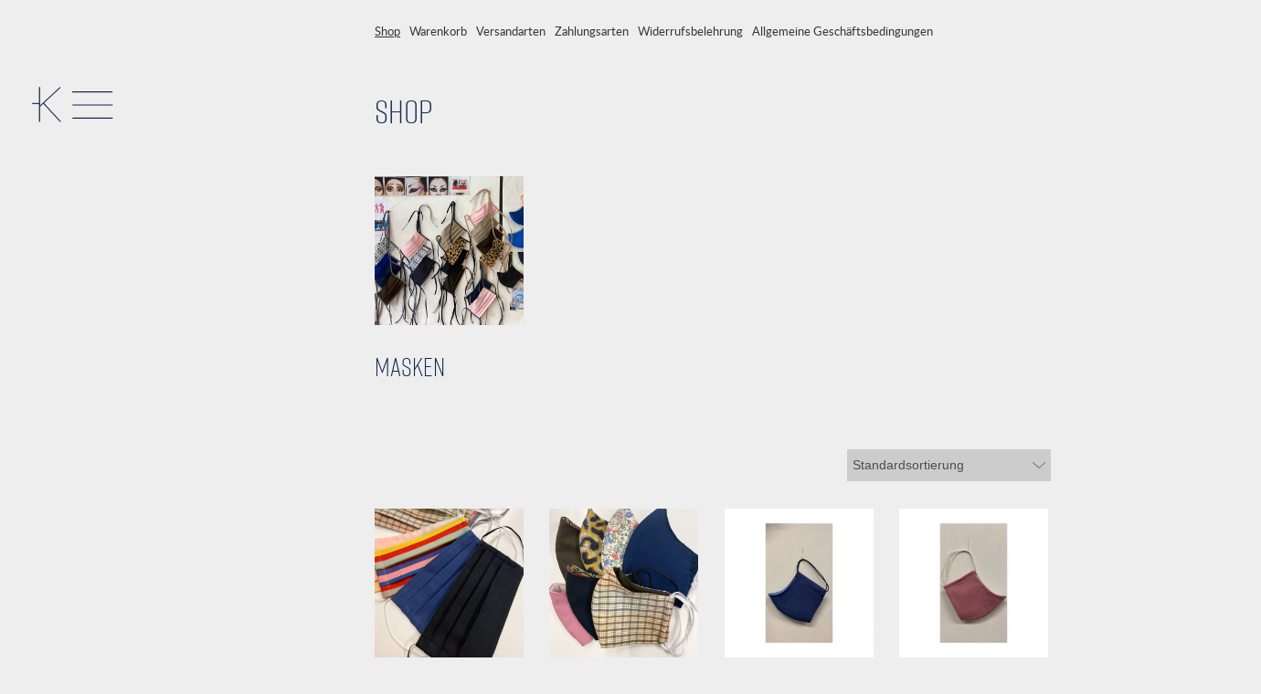

--- FILE ---
content_type: text/css
request_url: https://hannahkliewer.com/wp-content/themes/genesis-sample/style.css?ver=1.0
body_size: 79493
content:
        /*
        Theme Name: Hannahs Design
        Theme URI: https://www.kuki-design.de
        Description: This is the child theme created for the Genesis Framework.
        Author: Hannah Kliewer
        Author URI: https://www.kuki-design.de

        Version: 2.2.4

        Template: genesis
        Template Version: 2.2.3

        License: GPL-2.0+
        License URI: http://www.gnu.org/licenses/gpl-2.0.html
*/
        /* # Table of Contents
- HTML5 Reset
        - Baseline Normalize
        - Box Sizing
        - Float Clearing
- Defaults
        - Typographical Elements
        - Headings
        - Objects
        - Gallery
        - Forms
        - Tables
        - Screen Reader Text
- Structure and Layout
        - Site Containers
        - Column Widths and Positions
        - Column Classes
- Common Classes
        - Avatar
        - Genesis
        - Search Form
        - Titles
        - WordPress
- Widgets
        - Featured Content
- Plugins
        - Genesis eNews Extended
        - Jetpack
- Skip Links
- Site Header
        - Title Area
        - Widget Area
- Site Navigation
        - Accessible Menu
        - Site Header Navigation
        - After Header Navigation
        - Footer Navigation
- Content Area
        - Entries
        - Entry Meta
        - Pagination
        - Comments
- Sidebars
- Footer Widgets
- Site Footer
- Media Queries
        - Max-width: 1340px
        - Max-width: 1200px
        - Max-width: 1023px
        - Max-width: 860px
- Print Styles
*/
        
        @import './lib/fonts/stylesheet.css';
        /* # HTML5 Reset
---------------------------------------------------------------------------------------------------- */
        /* ## Baseline Normalize
--------------------------------------------- */
        /* normalize.css v4.1.1 | MIT License | http://necolas.github.io/normalize.css/ */
        /*html{font-family:sans-serif;-ms-text-size-adjust:100%;-webkit-text-size-adjust:100%}body{margin:0}article,aside,details,figcaption,figure,footer,header,main,menu,nav,section,summary{display:block}audio,canvas,progress,video{display:inline-block}audio:not([controls]){display:none;height:0}progress{vertical-align:baseline}template,[hidden]{display:none}a{background-color:transparent;-webkit-text-decoration-skip:objects}a:active,a:hover{outline-width:0}abbr[title]{border-bottom:none;text-decoration:underline;text-decoration:underline dotted}b,strong{font-weight:inherit}b,strong{font-weight:bolder}dfn{font-style:italic}h1{font-size:2em;margin:0.67em 0}mark{background-color:#ff0;color:#000}small{font-size:80%}sub,sup{font-size:75%;line-height:0;position:relative;vertical-align:baseline}sub{bottom:-0.25em}sup{top:-0.5em}img{border-style:none}svg:not(:root){overflow:hidden}code,kbd,pre,samp{font-family:monospace, monospace;font-size:1em}figure{margin:1em 40px}hr{box-sizing:content-box;height:0;overflow:visible}button,input,optgroup,select,textarea{font:inherit;margin:0}optgroup{font-weight:bold}button,input{overflow:visible}button,select{text-transform:none}button,html [type="button"],[type="reset"],[type="submit"]{-webkit-appearance:button}button::-moz-focus-inner,[type="button"]::-moz-focus-inner,[type="reset"]::-moz-focus-inner,[type="submit"]::-moz-focus-inner{border-style:none;padding:0}button:-moz-focusring,[type="button"]:-moz-focusring,[type="reset"]:-moz-focusring,[type="submit"]:-moz-focusring{outline:1px dotted ButtonText}fieldset{border:1px solid #c0c0c0;margin:0 2px;padding:0.35em 0.625em 0.75em}legend{box-sizing:border-box;color:inherit;display:table;max-width:100%;padding:0;white-space:normal}textarea{overflow:auto}[type="checkbox"],[type="radio"]{box-sizing:border-box;padding:0}[type="number"]::-webkit-inner-spin-button,[type="number"]::-webkit-outer-spin-button{height:auto}[type="search"]{-webkit-appearance:textfield;outline-offset:-2px}[type="search"]::-webkit-search-cancel-button,[type="search"]::-webkit-search-decoration{-webkit-appearance:none}::-webkit-input-placeholder{color:inherit;opacity:0.54}::-webkit-file-upload-button{-webkit-appearance:button;font:inherit}*/
        /* ## Box Sizing
--------------------------------------------- */
        
        html,
        input[type="search"] {
            -webkit-box-sizing: border-box;
            -moz-box-sizing: border-box;
            box-sizing: border-box;
        }
        
        *,
        *:before,
        *:after {
            box-sizing: inherit;
        }
        /* ## Float Clearing
--------------------------------------------- */
        
        .author-box:before,
        .clearfix:before,
        .entry:before,
        .entry-content:before,
        .footer-widgets:before,
        .nav-primary:before,
        .nav-secondary:before,
        .pagination:before,
        .site-container:before,
        .site-footer:before,
        .site-header:before,
        .site-inner:before,
        .widget:before,
        .wrap:before {
            content: " ";
            display: table;
        }
        
        .author-box:after,
        .clearfix:after,
        .entry:after,
        .entry-content:after,
        .footer-widgets:after,
        .nav-primary:after,
        .nav-secondary:after,
        .pagination:after,
        .site-container:after,
        .site-footer:after,
        .site-header:after,
        .site-inner:after,
        .widget:after,
        .wrap:after {
            clear: both;
            content: " ";
            display: table;
        }
        /* # Defaults
---------------------------------------------------------------------------------------------------- */
        /* ## Typographical Elements
--------------------------------------------- */
        
        html {
            font-family: 'riftmedium', Verdana, sans-serif;
            font-size: 62.5%;
            height: 100vh;
            /* 10px browser default */
        }
        /* Chrome fix */
        
        body>div {
            font-size: 1.5rem;
        }
        
        body {
            /*    font-family: inherit;*/
            font-size: 22px;
            color: #142b4f;
            background: #eee;
            -webkit-font-smoothing: antialiased;
            font-weight: 200;
            line-height: 1.4em;
            margin: 0;
            height: 100vh;
        }
        
        a,
        button,
        input:focus,
        input[type="button"],
        input[type="reset"],
        input[type="submit"],
        textarea:focus,
        .button,
        .gallery img {
            -webkit-transition: all 0.1s ease-in-out;
            -moz-transition: all 0.1s ease-in-out;
            -ms-transition: all 0.1s ease-in-out;
            -o-transition: all 0.1s ease-in-out;
            transition: all 0.1s ease-in-out;
        }
        
        a:hover,
        a:focus,
        a:active {
            color: #142b4f;
        }
        
        p {
            font-family: "latoregular", Verdana, sans-serif;
            margin: 14px 0 14px;
            padding: 0;
        }
        
        ol,
        ul {
            margin: 0;
            padding: 0;
        }
        
        li {
            list-style-type: none;
        }
        
        hr {
            border: 0;
            border-collapse: collapse;
            border-top: 1px solid #eee;
            clear: both;
            margin: 1em 0;
        }
        
        b,
        strong {
            font-weight: 700;
        }
        
        blockquote,
        cite,
        em,
        i {
            font-style: italic;
        }
        
        blockquote {
            margin: 40px;
        }
        
        blockquote::before {
            content: "\201C";
            display: block;
            font-size: 30px;
            font-size: 3rem;
            height: 0;
            left: -20px;
            position: relative;
            top: -10px;
        }
        /* ## Headings
--------------------------------------------- */
        
        h1,
        h2,
        h3,
        h4,
        h5,
        h6 {
            font-family: "riftlight", Verdana, sans-serif !important;
            font-style: normal;
            font-weight: 200;
            line-height: 1.2;
            margin: 0 0 10px;
        }
        
        h1 {
            font-size: 36px;
            font-size: 3.6rem;
        }
        
        h2 {
            font-size: 35px;
            font-size: 3.5rem;
        }
        
        h3 {
            font-size: 24px;
            font-size: 2.4rem;
        }
        
        h4 {
            font-size: 20px;
            font-size: 2rem;
        }
        
        h5 {
            font-size: 18px;
            font-size: 1.8rem;
        }
        
        h6 {
            font-size: 16px;
            font-size: 1.6rem;
        }
        /* ## Objects
--------------------------------------------- */
        
        embed,
        iframe,
        img,
        object,
        video,
        .wp-caption {
            max-width: 100%;
        }
        
        img {
            height: auto;
        }
        
        figure {
            margin: 0;
        }
        /* ## Gallery
--------------------------------------------- */
        
        .gallery {
            overflow: hidden;
        }
        
        .gallery-item {
            float: left;
            margin: 0 0 28px;
            text-align: center;
        }
        
        .gallery-columns-1 .gallery-item {
            width: 100%;
        }
        
        .gallery-columns-2 .gallery-item {
            width: 50%;
        }
        
        .gallery-columns-3 .gallery-item {
            width: 33%;
        }
        
        .gallery-columns-4 .gallery-item {
            width: 25%;
        }
        
        .gallery-columns-5 .gallery-item {
            width: 20%;
        }
        
        .gallery-columns-6 .gallery-item {
            width: 16.6666%;
        }
        
        .gallery-columns-7 .gallery-item {
            width: 14.2857%;
        }
        
        .gallery-columns-8 .gallery-item {
            width: 12.5%;
        }
        
        .gallery-columns-9 .gallery-item {
            width: 11.1111%;
        }
        
        .gallery-columns-2 .gallery-item:nth-child(2n+1),
        .gallery-columns-3 .gallery-item:nth-child(3n+1),
        .gallery-columns-4 .gallery-item:nth-child(4n+1),
        .gallery-columns-5 .gallery-item:nth-child(5n+1),
        .gallery-columns-6 .gallery-item:nth-child(6n+1),
        .gallery-columns-7 .gallery-item:nth-child(7n+1),
        .gallery-columns-8 .gallery-item:nth-child(8n+1),
        .gallery-columns-9 .gallery-item:nth-child(9n+1) {
            clear: left;
        }
        
        .gallery img {
            border: 1px solid #eee;
            height: auto;
            padding: 4px;
        }
        
        .gallery img:hover,
        .gallery img:focus {
            border: 1px solid #999;
        }
        /* ## Forms
--------------------------------------------- */
        
        #kontakt .panel-grid-cell:last-child {
            padding-left: 5px;
        }
        
        #kontakt .panel-grid-cell:first-child {
            padding-right: 5px;
        }
        
        #kontakt .panel-grid-cell:first-child p {
            margin-bottom: 15px;
        }
        
        #kontakt .panel-grid-cell:first-child p:first-of-type {
            margin-bottom: 30px;
        }
        
        .wpcf7-form p {
            margin-bottom: 10px;
        }
        
        .wpcf7-form p:nth-of-type(2),
        .wpcf7-form p:nth-of-type(3) {
            width: 48.7%;
            display: inline-block;
        }
        
        .wpcf7-form p:nth-of-type(2) {
            margin-right: 5px;
        }
        
        input,
        select,
        textarea {
            background-color: #ccc;
            border: none;
            color: #4d4d4d;
            font-size: 15px;
            font-size: 1.5rem;
            font-weight: 400;
            padding: 5px 10px;
            width: 100%;
        }
        
        input:focus,
        textarea:focus {
            outline: none;
        }
        
        textarea {
            height: 140px;
        }
        
        input[type="checkbox"],
        input[type="image"],
        input[type="radio"] {
            width: auto;
        }
        
         ::-moz-placeholder {
            color: #4d4d4d;
            opacity: 1;
        }
        
         ::-webkit-input-placeholder {
            color: #4d4d4d;
        }
        
         :-moz-placeholder {
            /* Firefox 18- */
            color: #4d4d4d;
        }
        
         :-ms-input-placeholder {
            color: #4d4d4d;
        }
        
        button,
        input[type="button"],
        input[type="reset"],
        input[type="submit"],
        .button {
            border: 0;
            color: #fff;
            cursor: pointer;
            font-size: 18px;
            font-size: 1.8rem;
            font-weight: 700;
            padding: 10px 24px;
            text-decoration: none;
            white-space: normal;
            width: 100%;
            height: auto;
            text-transform: uppercase;
        }
        
        button:hover,
        input:hover[type="button"],
        input:hover[type="reset"],
        input:hover[type="submit"],
        .button:hover,
        button:focus,
        input:focus[type="button"],
        input:focus[type="reset"],
        input:focus[type="submit"],
        .button:focus {
            text-decoration: underline;
        }
        
        .entry-content .button:hover,
        .entry-content .button:focus {
            color: #fff;
        }
        
        .button {
            display: inline-block;
        }
        
        a.button.small,
        button.small,
        input[type="button"].small,
        input[type="reset"].small,
        input[type="submit"].small {
            padding: 8px 16px;
        }
        
        .site-container button:disabled,
        .site-container button:disabled:hover,
        .site-container input:disabled,
        .site-container input:disabled:hover,
        .site-container input[type="button"]:disabled,
        .site-container input[type="button"]:disabled:hover,
        .site-container input[type="reset"]:disabled,
        .site-container input[type="reset"]:disabled:hover,
        .site-container input[type="submit"]:disabled,
        .site-container input[type="submit"]:disabled:hover {
            background-color: #eee;
            border-width: 0;
            color: #777;
            cursor: not-allowed;
        }
        
        input[type="search"]::-webkit-search-cancel-button,
        input[type="search"]::-webkit-search-results-button {
            display: none;
        }
        
        span {
            display: inline-block;
            margin-right: 10px;
        }
        /* ## Tables
--------------------------------------------- */
        
        table {
            border-collapse: collapse;
            border-spacing: 0;
            line-height: 2;
            margin-bottom: 40px;
            width: 100%;
            word-break: break-word;
        }
        
        tbody {
            border-bottom: 1px solid #eee;
        }
        
        td,
        th {
            text-align: left;
        }
        
        td {
            border-top: 1px solid #eee;
            padding: 6px;
        }
        
        th {
            font-weight: 400;
            padding: 0 6px;
        }
        
        td:first-child,
        th:first-child {
            padding-left: 0;
        }
        /* ## Screen Reader Text
--------------------------------------------- */
        
        .screen-reader-text,
        .screen-reader-text span,
        .screen-reader-shortcut {
            position: absolute !important;
            clip: rect(0, 0, 0, 0);
            height: 1px;
            width: 1px;
            border: 0;
            overflow: hidden;
        }
        
        .screen-reader-text:focus,
        .screen-reader-shortcut:focus,
        .genesis-nav-menu .search input[type="submit"]:focus,
        .widget_search input[type="submit"]:focus {
            clip: auto !important;
            height: auto;
            width: auto;
            display: block;
            font-size: 1em;
            font-weight: bold;
            padding: 15px 23px 14px;
            color: #333;
            background: #fff;
            z-index: 100000;
            /* Above WP toolbar. */
            text-decoration: none;
            box-shadow: 0 0 2px 2px rgba(0, 0, 0, .6);
        }
        
        .more-link {
            position: relative;
        }
        /* # Structure and Layout
---------------------------------------------------------------------------------------------------- */
        /* ## Site Containers
--------------------------------------------- */
        
        .site-inner,
        .wrap {
            margin: 0 auto;
            width: 800px;
        }
        
        .site-inner {
            clear: both;
            padding-top: 40px;
            word-wrap: break-word;
            width: 1000px;
            min-height: 88vh;
        }
        
        .landing-page .site-inner {
            max-width: 800px;
        }
        /* ## Column Widths and Positions
--------------------------------------------- */
        /* ### Wrapping div for .content and .sidebar-primary */
        
        .content-sidebar-sidebar .content-sidebar-wrap,
        .sidebar-content-sidebar .content-sidebar-wrap,
        .sidebar-sidebar-content .content-sidebar-wrap {
            width: 1060px;
            display: block;
        }
        
        .content-sidebar-sidebar .content-sidebar-wrap {
            float: left;
        }
        
        .sidebar-content-sidebar .content-sidebar-wrap,
        .sidebar-sidebar-content .content-sidebar-wrap {
            float: right;
        }
        /* ### Content */
        
        .content {
            float: left;
            width: 1140px;
        }
        
        .content-sidebar .content,
        .content-sidebar-sidebar .content,
        .sidebar-content-sidebar .content {
            float: left;
        }
        
        .content-sidebar-sidebar .content,
        .sidebar-content-sidebar .content,
        .sidebar-sidebar-content .content {
            width: 660px;
        }
        
        .full-width-content .content {
            width: 100%;
        }
        /* Startseite Stoerer   */
        
        #stoerer {
            height: 150px;
            width: 150px;
            border-radius: 75px;
            padding: 25px 13px 10px;
            position: absolute;
            right: 20%;
            z-index: 100;
            text-align: center;
            line-height: 2.5rem;
            background-color: #142b4f;
            color: #fff;
            font-family: "riftlight", "latoregular", Verdana, sans-serif !important;
            text-transform: uppercase;
            font-size: 1.9rem;
            transform: rotate(10deg);
        }
        
        #stoerer a {
            color: #fff;
            display: inline-block;
            padding-top: 2px;
            font-size: 1.7rem;
        }
        
        #stoerer a strong {
            text-decoration: underline;
        }
        
        #stoerer p,
        #hashtag p {
            font-family: "riftmedium", "latoregular", Verdana, sans-serif !important;
        }
        
        #stoerer p strong {
            font-size: 1.3em;
            display: inline-block;
            padding-top: 3px;
        }
        
        #hashtag p {
            display: block;
            font-size: 2.2rem;
        }
        /* ### Primary Sidebar */
        
        .sidebar-primary {
            float: right;
            width: 200px;
            font-family: 'riftmedium', Verdana, sans-serif;
        }
        
        .side-primary a {
            font-family: 'riftmedium', Verdana, sans-serif;
        }
        
        .sidebar-content .sidebar-primary,
        .sidebar-sidebar-content .sidebar-primary {
            display: none;
        }
        /* ### Secondary Sidebar */
        
        .sidebar-secondary {
            float: left;
            width: 180px;
        }
        
        .content-sidebar-sidebar .sidebar-secondary {
            float: right;
        }
        
        .nav-tabs {
            border: none;
        }
        
        .nav-tabs>li {
            float: none;
            border: none;
        }
        
        .nav-tabs>li>a {
            border: none;
            border-radius: 0;
            line-height: inherit;
            margin: 0;
            padding: 0;
            color: #142b4f;
        }
        
        .nav-tabs>li.active>a,
        .nav-tabs>li.active>a:focus,
        .nav-tabs>li.active>a:hover {
            font-size: 30px;
            font-size: 3.0rem;
            background: transparent;
            border: none;
            color: #142b4f;
        }
        /* ## Column Classes
--------------------------------------------- */
        /* Link: http://twitter.github.io/bootstrap/assets/css/bootstrap-responsive.css */
        
        .five-sixths,
        .four-sixths,
        .one-fourth,
        .one-half,
        .one-sixth,
        .one-third,
        .three-fourths,
        .three-sixths,
        .two-fourths,
        .two-sixths,
        .two-thirds {
            float: left;
            margin-left: 2.564102564102564%;
        }
        
        .one-half,
        .three-sixths,
        .two-fourths {
            width: 48.717948717948715%;
        }
        
        .one-third,
        .two-sixths {
            width: 31.623931623931625%;
        }
        
        .four-sixths,
        .two-thirds {
            width: 65.81196581196582%;
        }
        
        .one-fourth {
            width: 23.076923076923077%;
        }
        
        .three-fourths {
            width: 74.35897435897436%;
        }
        
        .one-sixth {
            width: 14.52991452991453%;
        }
        
        .five-sixths {
            width: 82.90598290598291%;
        }
        
        .first {
            clear: both;
            margin-left: 0;
        }
        /* # Common Classes
---------------------------------------------------------------------------------------------------- */
        /* ## Avatar
--------------------------------------------- */
        
        .avatar {
            border-radius: 50%;
            float: left;
        }
        
        .author-box .avatar,
        .alignleft .avatar {
            margin-right: 24px;
        }
        
        .alignright .avatar {
            margin-left: 24px;
        }
        
        .comment .avatar {
            margin: 0 16px 24px 0;
        }
        /* ## Genesis
--------------------------------------------- */
        
        .breadcrumb {
            background-color: #fff;
            font-size: 16px;
            font-size: 1.6rem;
            margin-bottom: 1px;
            padding: 12px 30px;
        }
        
        .after-entry,
        .archive-description,
        .author-box {
            background-color: #fff;
            font-size: 18px;
            font-size: 1.8rem;
            margin-bottom: 40px;
            padding: 60px;
        }
        
        .archive-description p:last-child,
        .author-box p:last-child {
            margin-bottom: 0;
        }
        /* ## Search Form
--------------------------------------------- */
        
        .search-form {
            overflow: hidden;
        }
        
        .entry-content .search-form,
        .site-header .search-form {
            margin-bottom: 40px;
            width: 50%;
        }
        
        .site-header .search-form {
            float: right;
            margin: 12px auto 0;
        }
        
        .post-password-form input[type="submit"],
        .search-form input[type="submit"] {
            margin-top: 10px;
        }
        
        .genesis-nav-menu .search input[type="submit"],
        .widget_search input[type="submit"] {
            border: 0;
            clip: rect(0, 0, 0, 0);
            height: 1px;
            margin: -1px;
            padding: 0;
            position: absolute;
            width: 1px;
        }
        /* ## Titles
--------------------------------------------- */
        
        .archive-description .entry-title,
        .archive-title,
        .author-box-title {
            font-size: 20px;
            font-size: 2rem;
        }
        
        .entry-title {
            font-size: 36px;
            font-size: 3.6rem;
            color: #142b4f;
            margin: 0;
        }
        
        .entry-title a,
        .sidebar .widget-title a {
            color: #333;
            text-decoration: none;
        }
        
        .widget-title {
            font-size: 26px;
            font-size: 2.6rem;
            margin-bottom: 2´10px;
            font-weight: 200;
        }
        /* ## WordPress
--------------------------------------------- */
        
        a.aligncenter img {
            display: block;
            margin: 0 auto;
        }
        
        a.alignnone {
            display: inline-block;
        }
        
        .alignleft {
            float: left;
            text-align: left;
        }
        
        .alignright {
            float: right;
            text-align: right;
        }
        
        a.alignleft,
        a.alignnone,
        a.alignright {
            max-width: 100%;
        }
        
        img.centered,
        .aligncenter {
            display: block;
            margin: 0 auto 24px;
        }
        
        img.alignnone,
        .alignnone {
            margin-bottom: 12px;
        }
        
        a.alignleft,
        img.alignleft,
        .wp-caption.alignleft {
            margin: 0 24px 24px 0;
        }
        
        a.alignright,
        img.alignright,
        .wp-caption.alignright {
            margin: 0 0 24px 24px;
        }
        
        .wp-caption-text {
            font-size: 14px;
            font-size: 1.4rem;
            font-weight: 600;
            margin: 0;
            text-align: center;
        }
        
        .entry-content p.wp-caption-text {
            margin-bottom: 0;
        }
        
        .entry-content .wp-audio-shortcode,
        .entry-content .wp-playlist,
        .entry-content .wp-video {
            margin: 0 0 28px;
        }
        /* # Widgets
---------------------------------------------------------------------------------------------------- */
        
        .widget {
            margin-bottom: 40px;
            word-wrap: break-word;
        }
        
        .widget p:last-child,
        .widget ul>li:last-of-type,
        .widget-area .widget:last-of-type {
            margin-bottom: 0;
        }
        
        .widget ul>li {
            margin-bottom: 10px;
            padding-bottom: 10px;
        }
        
        .widget ul>li:last-of-type {
            padding-bottom: 0;
        }
        
        .widget ol>li {
            list-style-position: inside;
            list-style-type: decimal;
            padding-left: 20px;
            text-indent: -20px;
        }
        
        .widget li li {
            border: 0;
            margin: 0 0 0 30px;
            padding: 0;
        }
        
        .widget_calendar table {
            width: 100%;
        }
        
        .widget_calendar td,
        .widget_calendar th {
            text-align: center;
        }
        /* ## Featured Content
--------------------------------------------- */
        
        .featured-content .entry {
            background: none;
            padding: 0;
        }
        
        .featured-content .entry:last-of-type {
            margin-bottom: 0;
        }
        
        .featured-content .entry-title {
            font-size: 20px;
            font-size: 2rem;
        }
        /* # Plugins
---------------------------------------------------------------------------------------------------- */
        /* ## Genesis eNews Extended
--------------------------------------------- */
        
        .sidebar .enews-widget,
        .sidebar .enews-widget .widget-title {
            color: #fff;
        }
        
        .sidebar .widget.enews-widget {
            background-color: #333;
        }
        
        .sidebar .enews-widget input,
        .sidebar .enews-widget input:focus {
            border: 1px solid #333;
        }
        
        .sidebar .enews-widget input[type="submit"] {
            background-color: #c3251d;
            color: #fff;
        }
        
        .sidebar .enews-widget input:hover[type="submit"],
        .sidebar .enews-widget input:focus[type="submit"] {
            background-color: #fff;
            color: #333;
        }
        
        .enews-widget input {
            font-size: 16px;
            font-size: 1.6rem;
            margin-bottom: 16px;
        }
        
        .enews-widget input[type="submit"] {
            margin: 0;
            width: 100%;
        }
        
        .enews form+p {
            margin-top: 24px;
        }
        /* ## Jetpack
--------------------------------------------- */
        
        #wpstats {
            display: none;
        }
        /* # Skip Links
---------------------------------------------------------------------------------------------------- */
        
        .genesis-skip-link {
            margin: 0;
        }
        
        .genesis-skip-link li {
            height: 0;
            width: 0;
            list-style: none;
        }
        /* Display outline on focus */
        
         :focus {
            color: inherit;
            outline: transparent;
        }
        /* WooCommerce */
        
        body.home #menu-shop {
            display: none;
        }
        
        body:not(.hannahs-shop) .header-widget-area {
            display: none;
        }
        
        body.woocommerce .header-widget-area {
            display: block;
        }
        
        body.hannahs-shop article.entry,
        body.woocommerce article.entry {
            padding-top: 0;
        }
        
        body.hannahs-shop .site-header .widget-area,
        body.woocommerce .site-header .widget-area {
            float: left;
        }
        
        .woocommerce {
            line-height: 1.9rem;
        }
        /*sub menu shop*/
        
        #menu-shop {
            display: table;
            font-size: 13px;
            font-size: 1.3rem;
            margin-top: 20px;
            margin-bottom: 0px;
            padding-left: 170px;
        }
        
        #menu-shop li {
            display: table-cell;
            transition: all 0.15 ease-in;
        }
        
        #menu-shop li:hover {
            font-size: 13px;
            font-size: 1.3rem;
            color: #142b4f;
        }
        
        #menu-shop a {
            font-family: "latoregular", Verdana, sans-serif;
            color: #333;
            padding: 5px 0 15px 0;
        }
        
        #menu-shop li:hover a {
            color: #142b4f;
        }
        
        #menu-shop li.current-menu-item a span,
        #menu-shop a:hover span {
            text-decoration: underline;
        }
        /*allgemeines Shop Aussehen*/
        
        .product .entry-meta {
            display: none;
        }
        
        .woocommerce .term-description {
            padding-top: 20px;
        }
        
        .woocommerce .site-inner ul.products:first-child,
        .woocommerce-page .site-inner ul.products:first-child {
            padding-top: 30px !important;
        }
        
        .woocommerce ul.products li.product .woocommerce-loop-category__title,
        .woocommerce ul.products li.product h3 {
            font-size: 28px !important;
            font-size: 2.8rem !important;
        }
        
        .woocommerce .products.related .woocommerce-loop-product__title {
            font-size: 23px !important;
            font-size: 2.3rem !important
        }
        
        .woocommerce div.product p.price,
        .woocommerce div.product span.price {
            color: #142b4f !important;
        }
        
        .woocommerce #respond input#submit,
        .woocommerce a.button,
        .woocommerce button.button,
        .woocommerce input.button,
        .woocommerce #respond input#submit.alt,
        .woocommerce a.button.alt,
        .woocommerce button.button.alt,
        .woocommerce input.button.alt {
            background-color: #142b4f !important;
            border-radius: 0 !important;
            color: #eee !important;
        }
        
        .woocommerce #respond input#submit,
        .woocommerce a.button,
        .woocommerce button.button,
        .woocommerce input.button {
            font-size: 100% !important;
            padding-bottom: 0.7em !important;
            text-align: center;
            font-family: "riftmedium", "latoregular", Verdana, sans-serif;
        }
        
        .woocommerce .archive-description,
        .woocommerce .product-category mark,
        .woocommerce .woocommerce-result-count,
        .woocommerce .products .price,
        .woocommerce .products .wc-gzd-additional-info,
        .woocommerce .summary .sku_wrapper {
            display: none !important;
        }
        
        .woocommerce div.product .woocommerce-tabs ul.tabs {
            border-bottom: 1px solid #4d4d4d;
        }
        
        .woocommerce div.product .woocommerce-tabs ul.tabs li.active {
            display: none !important;
        }
        
        .woocommerce button:not(.menu-toggle) {
            margin-top: 10px !important;
        }
        
        .woocommerce .single-product .product.entry {
            padding-left: 0 !important;
        }
        
        .woocommerce .single-product a.reset_variations,
        .woocommerce .single-product .summary .posted_in {
            font-family: "latoregular", Verdana, sans-serif;
        }
        
        .woocommerce .single-product .summary .posted_in {
            font-size: 0.9em;
        }
        
        .woocommerce .products.related {
            border-top: 1px solid #4d4d4d;
            padding-top: 20px;
        }
        
        .woocommerce-message {
            margin-top: 20px!important;
            margin-bottom: 0!important;
        }
        
        .woocommerce .woocommerce-error {
            margin-left: 0;
        }
        
        .woocommerce .woocommerce-error .button,
        .woocommerce .woocommerce-info .button,
        .woocommerce .woocommerce-message .button,
        .woocommerce-page .woocommerce-error .button,
        .woocommerce-page .woocommerce-info .button,
        .woocommerce-page .woocommerce-message .button {
            width: 30% !important;
        }
        /* Formular Elemente, Inputs etc */
        
        .woocommerce .woocommerce-ordering {
            margin-bottom: 2em !important;
        }
        
        .woocommerce form .orderby,
        .woocommerce form .form-row select,
        .woocommerce-page form .form-row select,
        .select2-container .select2-selection--single {
            height: 35px !important;
            border-radius: 0 !important;
            padding: 2px 6px !important;
            font-size: 0.9em;
            -webkit-appearance: none;
            -moz-appearance: none;
            appearance: none;
            background-image: url("images/chevron_down.png");
            background-size: 20px;
            background-position: right;
            background-repeat: no-repeat;
        }
        
        .woocommerce form .form-row .input-text,
        .woocommerce-page form .form-row .input-text {
            font-size: 1.5rem;
            padding: 6px !important;
        }
        
        .select2-container--default .select2-selection--single {
            border-color: #ddd !important;
            padding: 6px !important;
        }
        
        .select2-container--default .select2-selection--single .select2-selection__arrow b {
            display: none;
        }
        /* Woocommerce Bestellprozess */
        
        .woocommerce-cart .entry-content {
            padding-top: 20px;
        }
        
        #add_payment_method table.cart img,
        .woocommerce-cart table.cart img,
        .woocommerce-checkout table.cart img {
            width: 60px !important;
        }
        
        .woocommerce table.shop_table td {
            padding: 9px 5px !important;
        }
        
        .woocommerce-cart table.shop_table td.product-name {
            width: 30% !important;
        }
        
        .woocommerce td.product-name dl.variation dd {
            font-size: 0.9em;
        }
        
        .woocommerce .cart-collaterals .cart_totals,
        .woocommerce-page .cart-collaterals .cart_totals {
            width: 60% !important;
        }
        
        .woocommerce table.shop_table td.product-price,
        .woocommerce table.shop_table td.product-subtotal,
        .woocommerce-cart .cart_totals .cart-subtotal .woocommerce-Price-amount,
        .woocommerce-cart .cart_totals .order-total .woocommerce-Price-amount {
            font-size: 1.2em;
        }
        
        .woocommerce-cart .shipping-method-description {
            font-size: 0.9em;
            margin-top: 20px;
        }
        
        .woocommerce-cart .cart_totals p.wc-gzd-additional-info {
            width: 100% !important;
        }
        
        .woocommerce-cart .wc-proceed-to-checkout a.checkout-button {
            padding-top: 0.8em !important;
        }
        
        .shop_table.woocommerce-checkout-review-order-table .wc-gzd-product-name-right {
            width: 80%;
        }
        /* checkout */
        
        .woocommerce .checkout,
        .woocommerce .woocommerce-order,
        .woocommerce .checkout .woocommerce-checkout-review-order,
        .woocommerce table.shop_table {
            margin-top: 20px !important;
        }
        
        .woocommerce form .form-row-first,
        .woocommerce form .form-row-last,
        .woocommerce-page form .form-row-first,
        .woocommerce-page form .form-row-last {
            width: 50% !important
        }
        
        .woocommerce .checkout span.woocommerce-input-wrapper {
            margin-right: 0 !important;
            width: 100%;
        }
        
        .woocommerce-checkout #payment ul.payment_methods li {
            list-style: none;
        }
        
        .woocommerce .checkout #order_review .legal {
            float: none !important;
        }
        
        .woocommerce .checkout .woocommerce-gzd-legal-checkbox-text,
        #ship-to-different-address span {
            display: inline;
        }
        
        #ship-to-different-address {
            font-family: "latoregular", Verdana, sans-serif !important;
            font-size: 15px;
            margin-bottom: 20px !important;
        }
        
        .woocommerce .checkout form .form-row label {
            line-height: 1.4 !important;
        }
        
        .wc-gzd-edit-data-notice {
            padding-left: 0 !important;
        }
        
        .woocommerce-customer-details--email {
            font-family: 'riftmedium', Verdana, sans-serif;
        }
        
        .payment_methods img {
            display: inline-block;
            margin: 0 10px;
        }
        /* # Site Header
---------------------------------------------------------------------------------------------------- */
        /*
.site-header {
    display: none;
}
*/
        
        .title-area {
            display: none;
        }
        
        .page-id-2 .entry-header,
        .page-id-51 .site-header .title-area,
        .page-id-51 .site-header .widget-title {
            display: none;
        }
        
        .page-id-51 .site-header .widget-wrap {
            text-align: left;
        }
        
        .page-id-51 .site-header #menu-back-to.genesis-nav-menu {
            font-size: 2rem;
            margin-top: 50px;
            position: fixed;
            right: 10%;
            font-weight: 300;
        }
        
        .page-id-51 .site-header #menu-back-to.genesis-nav-menu:hover a {
            font-size: 2rem;
        }
        
        .page-id-51 .site-inner,
        .page-id-51 .wrap {
            width: 1000px
        }
        /* ## Title Area
--------------------------------------------- */
        
        .header-image .title-area {
            margin: 0 auto;
            padding: 0;
        }
        
        .header-full-width .title-area {
            float: none;
            width: 100%;
        }
        
        .site-title {
            font-size: 30px;
            font-size: 3rem;
            font-weight: 700;
            line-height: 1.2;
        }
        
        .site-title a,
        .site-title a:hover,
        .site-title a:focus {
            color: #142b4f;
            text-decoration: none;
        }
        
        .header-image .site-title>a {
            background-position: center !important;
            background-size: contain !important;
            float: left;
            min-height: 61px;
            width: 100%;
        }
        
        .site-description {
            font-size: 13px;
            font-size: 1.3rem;
            font-weight: 400;
            line-height: 1.5;
        }
        
        .site-description,
        .site-title {
            margin-bottom: 0;
        }
        
        .header-image .site-description,
        .header-image .site-title {
            display: block;
            text-indent: -9999px;
        }
        /* ## Widget Area
--------------------------------------------- */
        
        .site-header .widget-area {
            float: right;
            text-align: right;
            width: 1000px;
        }
        /* # Site Navigation
---------------------------------------------------------------------------------------------------- */
        
        .genesis-nav-menu {
            clear: both;
            font-size: 23px;
            font-size: 2.3rem;
            margin-bottom: 40px;
        }
        
        .genesis-nav-menu .menu-item {
            display: block;
            margin-bottom: 0;
            padding-bottom: 0;
            text-align: left;
        }
        
        .genesis-nav-menu .menu-item-has-children {
            display: inline-block;
            width: 100%;
        }
        
        .genesis-nav-menu .menu-item-has-children a {
            padding-bottom: 5px;
        }
        
        .genesis-nav-menu a {
            font-family: 'riftlight', sans-serif;
            text-decoration: none;
            display: inline-block;
            padding: 5px 6px 20px;
            color: #142b4f;
        }
        
        .genesis-nav-menu a:hover,
        .genesis-nav-menu a:focus,
        .genesis-nav-menu .current-menu-item>a,
        .genesis-nav-menu .sub-menu .current-menu-item>a:hover,
        .genesis-nav-menu .sub-menu .current-menu-item>a:focus {
            text-decoration: underline;
        }
        
        .genesis-nav-menu .sub-menu {
            border-top: none;
            opacity: 1;
            display: none;
            position: relative;
            -webkit-transition: opacity .4s ease-in-out;
            -moz-transition: opacity .4s ease-in-out;
            -ms-transition: opacity .4s ease-in-out;
            -o-transition: opacity .4s ease-in-out;
            transition: opacity .4s ease-in-out;
            width: 200px;
            z-index: 99;
        }
        
        .genesis-nav-menu .sub-menu a {
            background-color: transparent;
            border: none;
            font-size: inherit;
            border-top: 0;
            padding: 0 20px;
            position: relative;
            width: 300px;
            word-wrap: break-word;
        }
        
        .genesis-nav-menu .sub-menu .sub-menu {
            margin: -56px 0 0 199px;
        }
        
        .genesis-nav-menu .sub-menu-toggle:before {
            content: '' !important;
        }
        
        .genesis-nav-menu .sub-menu-toggle.activated:before {
            transform: rotate(-180deg);
            margin-right: 0;
        }
        
        .genesis-nav-menu .menu-item:hover {
            position: static;
        }
        
        .genesis-nav-menu>.first>a {
            padding-left: 0;
        }
        
        .genesis-nav-menu>.last>a {
            padding-right: 0;
        }
        
        .genesis-nav-menu>.right {
            float: right;
        }
        
        .genesis-nav-menu li {
            margin-bottom: 0;
            height: 40px;
        }
        
        .genesis-nav-menu li a {
            text-decoration: none;
        }
        
        .genesis-nav-menu li:hover {
            font-size: 28px;
            font-size: 2.8rem;
        }
        
        .genesis-nav-menu li:hover a {
            text-decoration: none;
        }
        /* ## Accessible Menu
--------------------------------------------- */
        
        .menu .menu-item:focus {
            position: static;
        }
        
        .menu .menu-item>a:focus+ul.sub-menu,
        .menu .menu-item.sfHover>ul.sub-menu {
            left: auto;
            opacity: 1;
        }
        
        .menu-toggle {
            line-height: 20px;
            position: fixed;
            z-index: 1000;
            width: 235px;
            color: inherit;
            background-color: #eee;
            text-align: left;
            text-decoration: none;
            height: 16rem;
            margin: 0 20rem;
            padding-top: 7rem;
            padding-bottom: 0;
            padding-right: 0;
            top: 0;
        }
        
        .sub-menu-toggle:hover,
        .sub-menu-toggle:focus,
        .menu-toggle:hover,
        .menu-toggle:focus {
            background-color: transparent;
            text-decoration: none;
            color: inherit;
        }
        
        .sub-menu-toggle {
            border-width: 0;
            background-color: transparent;
            color: #142b4f;
            display: inline-block;
            margin: 0 auto;
            overflow: hidden;
            text-align: right;
            visibility: visible;
            width: 60%;
            position: absolute;
            left: 0;
            padding-left: 0;
        }
        
        .dashicons-menu:before {
            content: '' !important;
            background: url('./images/hk_toggleMenu2.svg') no-repeat center center;
            width: 100px !important;
            height: 60px!important;
            background-size: 100px;
        }
        /* ## Site Header Navigation
--------------------------------------------- */
        
        .site-header .genesis-nav-menu li li {
            margin-left: 0;
        }
        /* ## After Header Navigation
--------------------------------------------- */
        
        .nav-primary {
            padding: 0px 20px 20px 68px;
            z-index: 999;
            width: 400px;
            position: fixed;
            margin: 16rem 20rem;
            display: none;
        }
        
        .nav-primary .wrap {
            margin: 0;
            width: 100%;
        }
        /* ## Footer Navigation
--------------------------------------------- */
        
        .site-footer .genesis-nav-menu {
            padding-bottom: 20px;
        }
        
        .site-footer .genesis-nav-menu a {
            padding: 0 20px 10px;
        }
        
        .site-footer .nav-secondary {
            display: inline-block;
        }
        /* # Content Area
---------------------------------------------------------------------------------------------------- */
        /* ## Entries
--------------------------------------------- */
        
        .entry {
            margin-bottom: 40px;
            padding: 70px 80px;
        }
        
        article.post-2.entry {
            background-color: transparent;
        }
        
        .entry-content {
            padding: 20px 50px 0 190px;
        }
        
        .entry-header {
            padding-left: 190px;
        }
        
        .entry-content ol,
        .entry-content ul {
            margin-bottom: 28px;
            margin-left: 40px;
        }
        
        .entry-content ol>li {
            list-style-type: decimal;
        }
        
        .entry-content ul>li {
            list-style-type: disc;
            font-family: "latoregular", Verdana, sans-serif;
        }
        
        #imprint .entry-content ul>li {
            font-family: "latoregular", Verdana, sans-serif;
        }
        
        .entry-content ol ol,
        .entry-content ul ul {
            margin-bottom: 0;
        }
        
        .entry-content code {
            background-color: #333;
            color: #eee;
        }
        
        .ms-skin-light-6 .ms-nav-next {
            background: url(./images/chevron_desktop.png) no-repeat center center !important;
            border: none !important;
            right: -50px !important;
        }
        
        .ms-skin-light-6 .ms-nav-prev {
            background: url(./images/chevron_desktop.png) no-repeat center center !important;
            border: none !important;
            left: -50px !important;
            transform: rotate(180deg);
        }
        
        #projects p {
            line-height: 1.4em;
            letter-spacing: 2px;
        }
        
        #projects #hannah p {
            margin-bottom: 20px;
        }
        
        #projects #hannah em {
            font-style: normal;
            font-size: 1em;
            font-weight: 600;
            margin: 0 20px 0 0;
            line-height: 1.2em;
            width: 110px;
        }
        
        #projects #hannah strong {
            margin-top: 20px;
            display: inline-block;
        }
        
        #projects em,
        #projects #hannah em.quote {
            font-style: italic;
            font-size: 1em;
            font-weight: 300;
            line-height: 1.4em;
            display: inline-block;
            margin-bottom: 10px;
            width: 100%;
        }
        /* ## Entry Meta
--------------------------------------------- */
        
        p.entry-meta {
            font-size: 16px;
            font-size: 1.6rem;
            margin-bottom: 0;
        }
        
        .entry-header .entry-meta {
            margin-bottom: 24px;
        }
        
        .entry-footer .entry-meta {
            border-top: 1px solid #eee;
            padding-top: 24px;
        }
        
        .entry-categories,
        .entry-tags {
            display: block;
        }
        
        .entry-comments-link::before {
            content: "\2014";
            margin: 0 6px 0 2px;
        }
        /* ## Pagination
--------------------------------------------- */
        
        .pagination {
            clear: both;
            margin: 40px 0;
        }
        
        .adjacent-entry-pagination {
            margin-bottom: 0;
        }
        
        .archive-pagination li {
            display: inline;
        }
        
        .archive-pagination a {
            background-color: #fff;
            color: #333;
            cursor: pointer;
            display: inline-block;
            font-size: 16px;
            font-size: 1.6rem;
            font-weight: 600;
            padding: 8px 12px;
            text-decoration: none;
        }
        
        .archive-pagination a:hover,
        .archive-pagination a:focus,
        .archive-pagination .active a {
            background-color: #c3251d;
            color: #fff;
        }
        /* ## Comments
--------------------------------------------- */
        
        .comment-respond,
        .entry-comments,
        .entry-pings {
            background-color: #fff;
            font-size: 16px;
            font-size: 1.6rem;
            margin-bottom: 40px;
        }
        
        .comment-respond,
        .entry-pings {
            padding: 60px 60px 32px;
        }
        
        .entry-comments {
            padding: 60px;
        }
        
        .comment-list li {
            padding: 40px 0 0 30px;
        }
        
        .comment-list .depth-1 {
            padding-left: 0;
        }
        
        .comment-header {
            margin-bottom: 30px;
        }
        
        .comment-content {
            clear: both;
        }
        
        .comment-content ul>li {
            list-style-type: disc;
        }
        
        .comment-respond input[type="email"],
        .comment-respond input[type="text"],
        .comment-respond input[type="url"] {
            width: 50%;
        }
        
        .comment-respond label {
            display: block;
            margin-right: 12px;
        }
        
        .comment-header p {
            margin-bottom: 0;
        }
        
        .entry-pings .reply {
            display: none;
        }
        /* # Sidebars
---------------------------------------------------------------------------------------------------- */
        
        .sidebar {
            font-size: 23px;
            font-size: 2.3rem;
            margin-bottom: 40px;
            font-weight: bold;
        }
        
        .sidebar .widget {
            padding: 0px;
        }
        
        .sidebar .widget li {
            margin-bottom: 0;
            height: 40px;
        }
        
        .sidebar .widget li a {
            text-decoration: none;
        }
        
        .sidebar .widget li:hover {
            font-size: 30px;
            font-size: 3.0rem;
        }
        /* # Footer Widgets
---------------------------------------------------------------------------------------------------- */
        
        .footer-widgets {
            background-color: #142b4f;
            font-size: 18px;
            font-size: 1.8rem;
            clear: both;
            padding: 15px 0 0 30px;
            color: #eee;
            font-family: "riftlight", "latoregular", Verdana, sans-serif;
            line-height: 1.4em;
        }
        
        .footer-widgets p,
        .site-footer p {
            font-family: "riftlight", "latoregular", Verdana, sans-serif;
        }
        
        .footer-widgets .wrap {
            padding: 0 80px 0px 315px;
            width: 1140px;
        }
        
        .footer-widgets-1 {
            margin-right: 60px;
        }
        
        .footer-widgets-1,
        .footer-widgets-2 {
            float: left;
            margin-bottom: 20px;
        }
        
        .footer-widgets-2 p {
            width: 32px;
            display: inline-block;
            margin-bottom: 0;
        }
        
        .footer-widgets-2 p:first-of-type {
            width: 100%;
            margin-bottom: 28px;
        }
        
        .footer-widgets-3 {
            float: right;
            position: absolute;
            right: 20px;
            text-align: center;
            height: 124px;
            padding-top: 70px;
            font-size: 0.9em;
            border-left: 1px #fff solid;
            background: url(./images/hk_logo_white.svg) no-repeat top center;
            background-size: 50px;
            width: 180px;
            cursor: pointer;
        }
        
        .footer-widgets h3 {
            margin-bottom: 10px;
        }
        
        .footer-widgets a {
            color: #eee;
            text-decoration: none;
            margin-bottom: 20px;
            font-weight: 300;
        }
        
        .footer-widgets .textwidget a img {
            height: 20px;
            width: 20px;
        }
        
        .textwidget p {
            display: inline-block;
        }
        
        #imprint .textwidget p {
            display: block;
        }
        
        .post-51 .entry-header {
            padding-left: 170px;
        }
        
        #presse .textwidget p {
            display: block;
        }
        
        #presse a {
            text-transform: uppercase;
        }
        
        #contact p {
            font-family: 'riftlight', Verdana, sans-serif;
            font-size: 24px;
            font-size: 2.4rem;
            letter-spacing: 0;
        }
        
        #contact a {
            text-decoration: none;
        }
        
        .textwidget a img {
            height: 30px;
            width: 30px;
            margin: 0 5px;
        }
        
        .video_wrapper {
            display: table;
            width: auto;
            position: relative;
            width: 100%;
        }
        
        #playButton {
            background-image: url(./images/hk_play.svg);
        }
        
        #pauseButton {
            background-image: url(./images/hk_pause.svg);
        }
        
        #playButton,
        #pauseButton {
            cursor: pointer;
            background-repeat: no-repeat;
            width: 10%;
            height: 10%;
            position: absolute;
            left: 2%;
            bottom: 5%;
            margin: auto;
            background-size: contain;
            background-position: left;
        }
        
        .fadeOut {
            display: none;
            -webkit-transition: all 0.1s ease-in-out;
            -moz-transition: all 0.1s ease-in-out;
            -ms-transition: all 0.1s ease-in-out;
            -o-transition: all 0.1s ease-in-out;
            transition: all 0.1s ease-in-out;
        }
        /* # Site Footer
---------------------------------------------------------------------------------------------------- */
        
        .site-footer {
            display: none;
        }
        
        .site-footer .wrap {
            padding-top: 25px;
            padding-left: 145px;
        }
        
        .site-footer p {
            margin-bottom: 0;
            display: inline-block;
        }
        
        .site-footer .genesis-nav-menu a {
            color: #eee;
        }
        /* # Media Queries
---------------------------------------------------------------------------------------------------- */
        
        @media only screen and (max-width: 1400px) {
            .nav-primary {
                margin-left: 0;
                width: 300px;
                background: #eee;
            }
            .menu-toggle {
                padding-left: 28px;
                background-color: #eee;
                padding-bottom: 0rem;
                margin-left: 0;
            }
            .sub-menu-toggle {
                width: 100%;
            }
        }
        
        @media only screen and (max-width: 1340px) {
            .content-sidebar-sidebar .content-sidebar-wrap,
            .sidebar-content-sidebar .content-sidebar-wrap,
            .sidebar-sidebar-content .content-sidebar-wrap {
                width: 920px;
            }
            .content,
            .site-header .widget-area,
            .footer-widgets .wrap {
                width: 1140px;
            }
            .sidebar-content-sidebar .content,
            .sidebar-sidebar-content .content,
            .content-sidebar-sidebar .content {
                width: 580px;
            }
            .footer-widgets-1,
            .footer-widgets-2 {
                width: 340px;
                margin-bottom: 20px;
            }
            #stoerer {
                right: 10%;
            }
        }
        
        @media only screen and (max-width: 1200px) {
            .nav-primary {
                margin-left: 0;
                width: 300px;
                background: transparent;
            }
            .content-sidebar-sidebar .content-sidebar-wrap,
            .sidebar-content-sidebar .content-sidebar-wrap,
            .sidebar-sidebar-content .content-sidebar-wrap {
                width: 740px;
            }
            .content,
            .site-header .widget-area,
            .footer-widgets .wrap {
                width: 1000px;
            }
            .sidebar-content-sidebar .content,
            .sidebar-sidebar-content .content,
            .content-sidebar-sidebar .content {
                width: 400px;
            }
            .footer-widgets .wrap {
                padding: 0 80px 0px 280px;
            }
            .site-footer .wrap {
                padding-left: 180px;
            }
            .footer-widgets-1,
            .footer-widgets-2 {
                width: 300px;
            }
            .footer-widgets-1 {
                margin-right: 30px;
            }
            #projects #hannah em {
                width: 100%;
            }
            .single-product .product.entry {
                padding-right: 0;
            }
        }
        
        @media only screen and (max-width: 1023px) {
            .site-inner,
            .wrap,
            .footer-widgets .wrap {
                width: 800px;
            }
            .site-inner {
                min-height: 87vh;
            }
            .content,
            .content-sidebar-sidebar .content,
            .content-sidebar-sidebar .content-sidebar-wrap,
            .footer-widgets-1,
            .footer-widgets-2,
            .js .genesis-nav-menu .sub-menu a,
            .js .genesis-nav-menu .sub-menu,
            .sidebar-content-sidebar .content,
            .sidebar-content-sidebar .content-sidebar-wrap,
            .sidebar-primary,
            .sidebar-secondary,
            .sidebar-sidebar-content .content,
            .sidebar-sidebar-content .content-sidebar-wrap,
            .site-header .widget-area,
            .title-area {
                width: 100%;
            }
            .site-header .wrap {
                padding-left: 5%;
                padding-right: 5%;
            }
            .genesis-nav-menu li,
            .header-image .title-area,
            .site-header ul.genesis-nav-menu,
            .site-header .search-form {
                float: none;
            }
            .js .site-header nav {
                display: none;
                margin-left: 0;
            }
            /*  .genesis-nav-menu,
    .site-description,
    .site-header .title-area,
    .site-header .widget-area,
    .site-title {
        text-align: center;
    }
    .site-header .search-form {
        margin: 16px auto;
    }
   
    .entry {
        padding: 40px;
    }
    .entry-content {
        padding: 0 0px 0 150px;
    }
    .js nav.nav-primary,
 
    .js .site-header nav .wrap {
        padding: 0;
    }
    .js nav.pagination {
        display: block;
    }
    .dashicons-menu:before {
        width: 80px !important;
        height: 80px !important;
        font-size: 30px !important;
    }
    .menu-toggle:before,
    .menu-toggle.activated:before {
        color: #142b4f;
        margin-right: 10px;
        text-rendering: auto;
        -webkit-transform: translate(0, 0);
        -ms-transform: translate(0, 0);
        transform: translate(0, 0);
        width: 80px;
        height: 80px;
        font-size: 30px;
    }
    .js .nav-primary .genesis-nav-menu .menu-item,
    .js .site-header .genesis-nav-menu .menu-item {
        display: block;
        float: none;
        margin: 1px 0;
        position: relative;
        text-align: left;
    }
    .js .genesis-nav-menu .menu-item:hover {
        position: relative;
    }
    .js .genesis-nav-menu .sub-menu {
        border: none;
    }
    .js .genesis-nav-menu .menu-item>a:focus ul.sub-menu,
    .js .genesis-nav-menu .menu-item>a:focus ul.sub-menu .sub-menu {
        left: 0;
        margin-left: 0;
    }
    .js .genesis-nav-menu>.menu-item-has-children>a:after {
        content: none;
    }
    .js .genesis-nav-menu .sub-menu {
        clear: both;
        display: none;
        margin: 0;
        opacity: 1;
        padding-left: 15px;
        position: static;
        width: 100%;
    }
    .js .genesis-nav-menu .sub-menu .sub-menu {
        margin: 0;
    }
    .js nav button:hover,
    .js .menu-toggle:hover,
    .js nav button:focus,
    .js .menu-toggle:focus {
        background-color: #eee;
    }
    .js .nav-primary {
        background-color: #eee;
        color: transparent;
    }
    .js nav button:focus,
    .js .menu-toggle:focus {
        color: #eee;
        text-decoration: none;
        border: none;
    }*/
            .genesis-nav-menu {
                font-size: 20px;
                font-size: 2rem;
            }
            .genesis-nav-menu li:hover {
                font-size: 26px;
                font-size: 2.6rem;
            }
            .site-footer .wrap {
                padding-left: 0px;
                padding-top: 10px;
            }
            .footer-widgets .wrap {
                padding: 0;
            }
            .footer-widgets-1,
            .footer-widgets-2 {
                margin: 0 auto 10px;
                width: 50%;
            }
            .footer-widgets-3 {
                height: 124px;
            }
            /* Woocommerce Responsive */
            .woocommerce #respond input#submit,
            .woocommerce a.button,
            .woocommerce button.button,
            .woocommerce input.button {
                font-size: 90% !important
            }
            #menu-shop {
                padding-left: 225px;
                display: inline-block;
                max-width: 800px;
            }
            #menu-shop li {
                display: inline-block;
                float: left;
                height: 25px;
            }
            #menu-shop li a {
                padding-bottom: 0 !important;
            }
            .woocommerce .site-inner,
            .single-product .site-inner,
            .woocommerce-cart .site-inner,
            .woocommerce-checkout .site-inner {
                padding-top: 80px;
            }
            .single-product .product.entry,
            .woocommerce-cart .entry,
            .woocommerce-cart .entry-content,
            .woocommerce-checkout .entry,
            .woocommerce-checkout .entry-content,
            .woocommerce div.product form.cart table td,
            .woocommerce div.product form.cart .variations td.label {
                padding-right: 0 !important;
            }
            .single-product .product.entry {
                padding-top: 20px !important;
            }
            .woocommerce div.product form.cart .variations td.label {
                width: 35%
            }
            .woocommerce .woocommerce-error .button,
            .woocommerce .woocommerce-info .button,
            .woocommerce .woocommerce-message .button,
            .woocommerce-page .woocommerce-error .button,
            .woocommerce-page .woocommerce-info .button,
            .woocommerce-page .woocommerce-message .button {
                width: 45% !important;
            }
            .woocommerce .cart-collaterals .cart_totals,
            .woocommerce-page .cart-collaterals .cart_totals {
                width: 100% !important;
            }
            .woocommerce ul.order_details li {
                margin-bottom: 10px;
            }
            .woocommerce-checkout td.product-name {
                width: 60%;
            }
        }
        
        @media only screen and (max-width: 860px) {
            body>div {
                font-size: 1.5rem;
            }
            body {
                font-size: 18px;
                font-size: 1.8rem;
            }
            h2 {
                font-size: 28px;
                font-size: 2.8rem;
            }
            .site-inner,
            .wrap,
            .footer-widgets .wrap {
                width: 100%;
            }
            .site-inner {
                padding: 0;
                min-height: 70vh;
            }
            .wrap {
                padding-left: 5%;
                padding-right: 5%;
            }
            .after-entry,
            .archive-description,
            .author-box,
            .comment-respond,
            .entry,
            .entry-comments,
            .entry-pings,
            .sidebar .widget {
                padding: 30px;
                margin-bottom: 5%;
                padding-top: 100px;
            }
            .sidebar {
                margin-bottom: 5%;
            }
            .pagination {
                margin: 5% auto;
            }
            .archive-pagination li a {
                margin-bottom: 4px;
            }
            .five-sixths,
            .four-sixths,
            .one-fourth,
            .one-half,
            .one-sixth,
            .one-third,
            .three-fourths,
            .three-sixths,
            .two-fourths,
            .two-sixths,
            .two-thirds {
                margin: 0;
                width: 100%;
            }
            .your-email input {
                width: 100%;
            }
            .ms-skin-light-6 .ms-nav-next {
                background: url(./images/chevron_mobil.svg) no-repeat center center !important;
                height: 20px !important;
            }
            .ms-skin-light-6 .ms-nav-prev {
                background: url(./images/chevron_mobil.svg) no-repeat center center !important;
                height: 20px !important;
            }
            .nav-primary {
                /* display: inline-block;*/
                margin: 6rem 0 0;
                width: 100%;
                padding-left: 66px;
                background-color: #eee;
            }
            .nav-primary .wrap {
                padding: 10px 0 0 7px;
            }
            .sidebar {
                display: none;
            }
            .menu-toggle,
            .sub-menu-toggle {
                border-width: 0;
                color: transparent;
                display: block;
                margin: 0 auto;
                overflow: hidden;
                text-align: left;
                visibility: visible;
                text-decoration: none;
            }
            .sub-menu-toggle:hover,
            .sub-menu-toggle:focus {
                border-width: 0;
                text-decoration: none;
            }
            .menu-toggle {
                line-height: 20px;
                position: fixed;
                z-index: 1000;
                width: 100%;
                height: auto;
                padding-top: 1rem;
            }
            .genesis-nav-menu .menu-item-has-children {
                width: 55%;
            }
            .sub-menu-toggle {
                display: inline-block;
                color: #142b4f;
                text-align: right;
                width: 300px;
            }
            .site-header .menu-toggle {
                border: 0;
            }
            .genesis-nav-menu {
                margin-bottom: 15px;
            }
            .entry-content {
                padding-left: 0
            }
            .entry-header {
                padding-left: 20px;
            }
            .post-51 .entry-header {
                padding-left: 0px;
            }
            .footer-widgets,
            .site-footer {
                padding-left: 50px;
            }
            #playButton,
            #pauseButton {
                width: 22%;
                height: 22%;
                bottom: 7%;
            }
            .widget-title {
                font-size: 22px;
                font-size: 2.2rem;
            }
            body.hannahs-shop .site-header,
            body.woocommerce .site-header {
                float: right;
                width: 74%;
                padding-right: 0;
            }
            .site-header,
            #menu-shop {
                position: relative;
                z-index: 2000;
            }
            #menu-shop {
                padding-left: 0;
                max-width: auto;
                margin-top: 15px;
            }
            .woocommerce .entry-content,
            .single-product .entry-content,
            .woocommerce-cart .entry-content,
            .woocommerce-checkout .entry-content {
                padding-left: 20px;
            }
            .woocommerce-cart .entry-content,
            .woocommerce-checkout .entry-content {
                padding-right: 20px !important;
            }
            .woocommerce .checkout .woocommerce-gzd-legal-checkbox-text,
            #ship-to-different-address span {
                line-height: 1.4rem;
            }
        }
        
        @media only screen and (max-width: 768px) {
            .woocommerce-cart table.shop_table td.product-name {
                width: 100% !important
            }
            .woocommerce-cart table.shop_table td.product-name a,
            .woocommerce-cart table.shop_table td.product-name .woocommerce-Price-amount,
            .woocommerce table.shop_table td.product-subtotal .woocommerce-Price-amount {
                padding-left: 10px !important;
                display: inline-block !important;
            }
            .woocommerce table.shop_table_responsive tr td,
            .woocommerce-page table.shop_table_responsive tr td {
                text-align: left !important;
            }
            .woocommerce-cart table.shop_table td.product-name .product-quantity input {
                margin-left: 10px !important;
            }
            .woocommerce td.product-name .wc-item-meta dd,
            .woocommerce td.product-name dl.variation dd,
            .shipping-method-description {
                margin-right: 10px !important;
            }
            #ship-to-different-address,
            .woocommerce-column--shipping-address {
                margin-top: 20px !important;
            }
        }
        
        @media only screen and (max-width: 500px) {
            h2 {
                font-size: 22px;
                font-size: 2.2rem;
            }
            .genesis-nav-menu .menu-item-has-children {
                width: 100%;
            }
            #projects #designerin em {
                display: block;
                width: 100%;
            }
            .sidebar-content .sidebar-primary,
            .sidebar-sidebar-content .sidebar-primary {
                position: fixed;
            }
            .footer-widgets,
            .site-footer {
                padding-left: 20px;
                font-size: 14px;
                font-size: 1.4rem;
                padding-bottom: 30px;
            }
            .footer-widgets-2 p:first-of-type {
                width: 100%;
                margin-bottom: 12px
            }
            .footer-widgets-3 {
                width: 80px;
                height: 205px;
            }
            body.hannahs-shop .site-header,
            body.woocommerce .site-header {
                float: right;
                width: 60%;
                font-size: 1.3rem;
            }
            #menu-shop {
                font-size: 1.2rem;
            }
            .woocommerce .site-inner,
            .single-product .site-inner,
            .woocommerce-cart .site-inner,
            .woocommerce-checkout .site-inner,
            .woocommerce .single-product .product.entry {
                padding-top: 20px;
            }
            #stoerer {
                height: 130px;
                width: 130px;
                padding: 20px 7px 10px;
                right: 10%;
                line-height: 2rem;
                top: 12%;
            }
            #stoerer p,
            #stoerer a {
                font-size: 1.5rem;
            }
        }
        
        @media only screen and (max-width: 400px) {
            .woocommerce .woocommerce-error .button,
            .woocommerce .woocommerce-info .button,
            .woocommerce .woocommerce-message .button,
            .woocommerce-page .woocommerce-error .button,
            .woocommerce-page .woocommerce-info .button,
            .woocommerce-page .woocommerce-message .button {
                width: 100%;
            }
        }
        /* # Print Styles
---------------------------------------------------------------------------------------------------- */
        
        @media print {
            *,
            *:before,
            *:after {
                background: transparent !important;
                box-shadow: none !important;
                color: #000 !important;
                text-shadow: none !important;
            }
            a,
            a:visited {
                text-decoration: underline;
            }
            a[href]:after {
                content: " (" attr(href) ")";
            }
            abbr[title]:after {
                content: " (" attr(title) ")";
            }
            a[href^="javascript:"]:after,
            a[href^="#"]:after,
            .site-title>a:after {
                content: "";
            }
            thead {
                display: table-header-group;
            }
            img,
            tr {
                page-break-inside: avoid;
            }
            img {
                max-width: 100% !important;
            }
            @page {
                margin: 2cm 0.5cm;
            }
            p,
            h2,
            h3 {
                orphans: 3;
                widows: 3;
            }
            blockquote,
            pre {
                border: 1px solid #999;
                page-break-inside: avoid;
            }
            .content,
            .content-sidebar {
                width: 100%;
            }
            button,
            input,
            select,
            textarea,
            .breadcrumb,
            .comment-edit-link,
            .comment-form,
            .comment-list .reply a,
            .comment-reply-title,
            .edit-link,
            .entry-comments-link,
            .entry-footer,
            .genesis-box,
            .header-widget-area,
            .hidden-print,
            .home-top,
            .nav-primary,
            .nav-secondary,
            .post-edit-link,
            .sidebar {
                display: none !important;
            }
            .title-area {
                text-align: center;
                width: 100%;
            }
            .site-title>a {
                margin: 0;
                text-decoration: none;
                text-indent: 0;
            }
            .site-inner {
                padding-top: 0;
                position: relative;
                top: -100px;
            }
            .author-box {
                margin-bottom: 0;
            }
            h1,
            h2,
            h3,
            h4,
            h5,
            h6 {
                orphans: 3;
                page-break-after: avoid;
                page-break-inside: avoid;
                widows: 3;
            }
            img {
                page-break-after: avoid;
                page-break-inside: avoid;
            }
            blockquote,
            pre,
            table {
                page-break-inside: avoid;
            }
            dl,
            ol,
            ul {
                page-break-before: avoid;
            }
        }

--- FILE ---
content_type: text/css
request_url: https://hannahkliewer.com/wp-content/uploads/master-slider/custom.css?ver=7
body_size: 674
content:
/*
===============================================================
 # CUSTOM CSS
 - Please do not edit this file. this file is generated by server-side code
 - Every changes here will be overwritten
===============================================================*/

.ms-parent-id-9 > .master-slider{ background:#eeeeee; }
.ms-parent-id-8 > .master-slider{ background:#eeeeee; }
.ms-parent-id-7 > .master-slider{ background:#eeeeee; }
.ms-parent-id-6 > .master-slider{ background:#eeeeee; }
.ms-parent-id-5 > .master-slider{ background:#eeeeee; }
.ms-parent-id-4 > .master-slider{ background:#eeeeee; }
.ms-parent-id-3 > .master-slider{ background:#eeeeee; }
.ms-parent-id-2 > .master-slider{ background:#eeeeee; }
.ms-parent-id-1 > .master-slider{ background:#eeeeee; }

--- FILE ---
content_type: text/css
request_url: https://hannahkliewer.com/wp-content/themes/genesis-sample/lib/fonts/stylesheet.css
body_size: 1525
content:
/* Generated by Font Squirrel (https://www.fontsquirrel.com) on April 5, 2017 and April 20, 2020 */

@font-face {
    font-family: 'riftbold';
    src: url('fort_foundry_-_rift-bold-webfont.woff2') format('woff2'), url('fort_foundry_-_rift-bold-webfont.woff') format('woff');
    font-weight: normal;
    font-style: normal;
}

@font-face {
    font-family: 'riftmedium';
    src: url('fort_foundry_-_rift-medium-webfont.woff2') format('woff2'), url('fort_foundry_-_rift-medium-webfont.woff') format('woff');
    font-weight: normal;
    font-style: normal;
}

@font-face {
    font-family: 'riftlight';
    src: url('fort_foundry_-_rift-light-webfont.woff2') format('woff2'), url('fort_foundry_-_rift-light-webfont.woff') format('woff');
    font-weight: normal;
    font-style: normal;
}

@font-face {
    font-family: 'latobold';
    src: url('lato-bold-webfont.woff2') format('woff2'), url('lato-bold-webfont.woff') format('woff');
    font-weight: normal;
    font-style: normal;
}

@font-face {
    font-family: 'latobold_italic';
    src: url('lato-bolditalic-webfont.woff2') format('woff2'), url('lato-bolditalic-webfont.woff') format('woff');
    font-weight: normal;
    font-style: normal;
}

@font-face {
    font-family: 'latoitalic';
    src: url('lato-italic-webfont.woff2') format('woff2'), url('lato-italic-webfont.woff') format('woff');
    font-weight: normal;
    font-style: normal;
}

@font-face {
    font-family: 'latoregular';
    src: url('lato-regular-webfont.woff2') format('woff2'), url('lato-regular-webfont.woff') format('woff');
    font-weight: normal;
    font-style: normal;
}

--- FILE ---
content_type: text/javascript
request_url: https://hannahkliewer.com/wp-content/themes/genesis-sample/js/responsive-menu.js?ver=1.0.0
body_size: 6628
content:
/**
 * Accessibility-ready responsive menu.
 */

(function(document, $, undefined) {

    $('body').addClass('js');

    'use strict';

    var genesisSample = {},
        mainMenuButtonClass = 'menu-toggle',
        subMenuButtonClass = 'sub-menu-toggle';

    genesisSample.init = function() {
        var toggleButtons = {
            menu: $('<button />', {
                    'class': mainMenuButtonClass,
                    'aria-expanded': false,
                    'aria-pressed': false,
                    'role': 'button'
                })
                .append(genesisSample.params.mainMenu),
            submenu: $('<button />', {
                    'class': subMenuButtonClass,
                    'aria-expanded': false,
                    'aria-pressed': false,
                    'role': 'button'
                })
                .append($('<span />', {
                    'class': 'screen-reader-text',
                    text: genesisSample.params.subMenu
                }))
        };
        if ($('.nav-primary').length > 0) {
            $('.nav-primary').before(toggleButtons.menu); // add the main nav buttons
        } else {
            $('.nav-header').before(toggleButtons.menu);
        }
        $('nav .sub-menu').before(toggleButtons.submenu); // add the submenu nav buttons
        $('.' + mainMenuButtonClass).each(_addClassID);
        $('.' + mainMenuButtonClass).addClass('dashicons-before dashicons-menu');
        $('.' + subMenuButtonClass).addClass('dashicons-before dashicons-arrow-down');
        $(window).on('resize.genesisSample', _doResize).triggerHandler('resize.genesisSample');
        $('.' + mainMenuButtonClass).on('click.genesisSample-mainbutton', _mainmenuToggle);
        $('.' + subMenuButtonClass).on('click.genesisSample-subbutton', _submenuToggle);
        $('.sub-menu').attr('style', 'display: none');
    };

    // add nav class and ID to related button
    function _addClassID() {
        var $this = $(this),
            nav = $this.next('nav'),
            id = 'class';
        if ($(nav).attr('id')) {
            id = 'id';
        }
        $this.attr('id', 'mobile-' + $(nav).attr(id));
    }

    // check CSS rule to determine width
    function _combineMenus() {
        if (($('.js nav').css('position') == 'relative') && $('.nav-primary').length > 0) { // depends on .js nav having position: relative; in style.css
            $('.nav-header .menu > li').addClass('moved-item'); // tag moved items so we can move them back
            $('.nav-header .menu > li').prependTo('.nav-primary ul.genesis-nav-menu');
            $('.nav-header').hide();
        } else if (($('.js nav').css('position') !== 'relative') && $('.nav-primary').length > 0) {
            $('.nav-header').show();
            $('.nav-primary ul.genesis-nav-menu > li.moved-item').appendTo('.nav-header .menu');
            $('.nav-header .menu > li').removeClass('moved-item');
        }
    }

    // Change Skiplinks and Superfish
    function _doResize() {
        var buttons = $('button[id^="mobile-"]').attr('id');
        if (typeof buttons === 'undefined') {
            return;
        }
        _superfishToggle(buttons);
        _changeSkipLink(buttons);
        _maybeClose(buttons);
    }

    /**
     * action to happen when the main menu button is clicked
     */
    function _mainmenuToggle() {
        var $this = $(this);
        _toggleAria($this, 'aria-pressed');
        _toggleAria($this, 'aria-expanded');
        $this.toggleClass('activated');
        $this.next('nav, .sub-menu').slideToggle('fast');
    }

    /**
     * action for submenu toggles
     */
    function _submenuToggle() {

        var $this = $(this),
            others = $this.closest('.menu-item').siblings();
        _toggleAria($this, 'aria-pressed');
        _toggleAria($this, 'aria-expanded');
        $this.toggleClass('activated');
        $this.next('.sub-menu').slideToggle('fast');

        others.find('.' + subMenuButtonClass).removeClass('activated').attr('aria-pressed', 'false');
        others.find('.sub-menu').slideUp('fast');

    }

    /**
     * activate/deactivate superfish
     */
    function _superfishToggle(buttons) {
        if (typeof $('.js-superfish').superfish !== 'function') {
            return;
        }
        if ('none' === _getDisplayValue(buttons)) {
            $('.js-superfish').superfish({
                'delay': 100,
                'animation': { 'opacity': 'show', 'height': 'show' },
                'dropShadows': false
            });
        } else {
            $('.js-superfish').superfish('destroy');
        }
    }

    /**
     * modify skip links to match mobile buttons
     */
    function _changeSkipLink(buttons) {
        var startLink = 'genesis-nav',
            endLink = 'mobile-genesis-nav';
        if ('none' === _getDisplayValue(buttons)) {
            startLink = 'mobile-genesis-nav';
            endLink = 'genesis-nav';
        }
        $('.genesis-skip-link a[href^="#' + startLink + '"]').each(function() {
            var link = $(this).attr('href');
            link = link.replace(startLink, endLink);
            $(this).attr('href', link);
        });
    }

    function _maybeClose(buttons) {
        if ('none' !== _getDisplayValue(buttons)) {
            return;
        }
        $('.menu-toggle, .sub-menu-toggle')
            .removeClass('activated')
            .attr('aria-expanded', false)
            .attr('aria-pressed', false);
        $('nav, .sub-menu')
            .attr('style', '');
    }

    /**
     * generic function to get the display value of an element
     * @param  {id} $id ID to check
     * @return {string}     CSS value of display property
     */
    function _getDisplayValue($id) {
        var element = document.getElementById($id),
            style = window.getComputedStyle(element);
        return style.getPropertyValue('display');
    }

    /**
     * Toggle aria attributes
     * @param  {button} $this     passed through
     * @param  {aria-xx} attribute aria attribute to toggle
     * @return {bool}           from _ariaReturn
     */
    function _toggleAria($this, attribute) {
        $this.attr(attribute, function(index, value) {
            return 'false' === value;
        });
    }

    $(document).ready(function() {

        // run test on initial page load
        _combineMenus();

        // run test on resize of the window
        $(window).resize(_combineMenus);

        genesisSample.params = typeof genesisSampleL10n === 'undefined' ? '' : genesisSampleL10n;

        if (typeof genesisSample.params !== 'undefined') {
            genesisSample.init();
        }

    });

})(document, jQuery);

--- FILE ---
content_type: image/svg+xml
request_url: https://hannahkliewer.com/wp-content/themes/genesis-sample/images/hk_toggleMenu2.svg
body_size: 888
content:
<?xml version="1.0" encoding="utf-8"?>
<!-- Generator: Adobe Illustrator 23.0.1, SVG Export Plug-In . SVG Version: 6.00 Build 0)  -->
<svg version="1.1" id="Ebene_1" xmlns="http://www.w3.org/2000/svg" xmlns:xlink="http://www.w3.org/1999/xlink" x="0px" y="0px"
	 viewBox="0 0 111.4 55.6" style="enable-background:new 0 0 111.4 55.6;" xml:space="preserve">
<style type="text/css">
	.st0{fill:none;stroke:#142B4F;stroke-width:1.25;stroke-miterlimit:10;}
	.st1{fill:#142B4F;stroke:#142B4F;stroke-width:0.75;stroke-miterlimit:10;}
</style>
<g>
	<g id="Ebene_1-2">
		<line class="st0" x1="56.7" y1="11.8" x2="105.9" y2="11.8"/>
		<line class="st0" x1="57.1" y1="27.8" x2="106.2" y2="27.8"/>
		<line class="st0" x1="57.1" y1="43.8" x2="106.2" y2="43.8"/>
	</g>
</g>
<polygon class="st1" points="42.3,48.2 42.7,47.8 22.1,25.4 42.4,6.6 42,6.2 17.2,29.1 17.2,6.2 16.7,6.2 16.7,25.7 8.2,25.7 
	8.2,26.2 16.7,26.2 16.7,29.7 16.7,29.7 16.7,29.7 16.7,48.1 17.2,48.1 17.2,29.9 21.6,25.8 "/>
</svg>


--- FILE ---
content_type: text/javascript
request_url: https://hannahkliewer.com/wp-content/themes/genesis-sample/js/script.js?ver=1.0.0
body_size: 1909
content:
function scrollMobil($) {
    if ($(window).width() < 860) {
        $('a[href*=#]:not([href=#])').click(function() {
            if (location.pathname.replace(/^\//, '') == this.pathname.replace(/^\//, '') || location.hostname == this.hostname) {
                var target = $(this.hash);
                target = target.length ? target : $('[name=' + this.hash.slice(1) + ']');
                if (target.length) {
                    $('html,body').animate({
                        scrollTop: target.offset().top - $('.menu-toggle').outerHeight()
                    }, 1000);
                    return false;
                }
            }
        });
    }
}


function scrollDesktop($) {
    if ($(window).width() >= 860) {
        $('a[href*=#]:not([href=#])').click(function() {
            if (location.pathname.replace(/^\//, '') == this.pathname.replace(/^\//, '') || location.hostname == this.hostname) {
                var target = $(this.hash);
                target = target.length ? target : $('[name=' + this.hash.slice(1) + ']');
                if (target.length) {
                    $('html,body').animate({
                        scrollTop: target.offset().top
                    }, 1000);
                    return false;
                }
            }
        });
    }
}

function addID($) {
    $('.footer-widgets-1').attr('id', 'kontakt');
}

function scrollToTop($) {
    $('.footer-widgets-3').click(function() {
        $("html, body").animate({ scrollTop: 0 }, "slow");
        return false;
    });
}

function scrollSpyMenu($) {
    if ($(window).width() >= 768) {
        $('#menu-main-1').addClass('nav');
        $('#menu-main-1').addClass('nav-tabs');
        $('#menu-main-1').attr('role', 'tablist');


    }
}


jQuery(document).ready(function($) {
    scrollMobil($);
    scrollDesktop($);
    addID($);
    scrollToTop($);
    scrollSpyMenu($);
    $('body').scrollspy({ target: '#nav_menu-2' });
    $(window).resize(function() {

    });

});